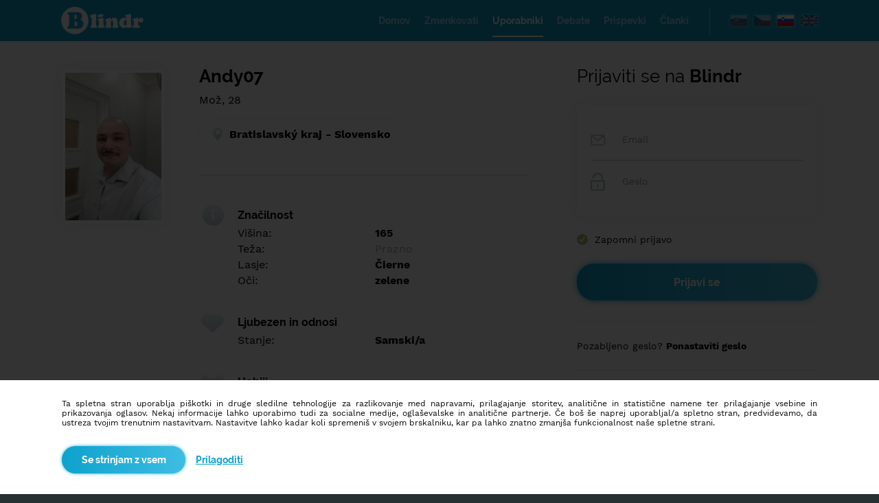

--- FILE ---
content_type: text/html; charset=UTF-8
request_url: https://si.blindr.eu/profil/andy07/125833109/
body_size: 5592
content:
   
<!DOCTYPE html>
<html lang="sl">
  <head>
    <meta http-equiv="Content-Type" content="text/html;charset=utf-8">
    <meta name="description" content="Reveal what is really important. Reveal the character! Meet people, new friends and love, first even without seeing each other's face. Try Blindr.">
    <meta name="keywords" content="social network, dating, blind date, online chat, blindr">
    <meta name="author" content="info@blindr.online">
    <meta name="robots" content="all, index, follow">    
    <meta property="og:type" content="website"> 
    <meta property="og:url" content="https://si.blindr.eu/profil/andy07/125833109/"> 
    <meta property="og:image" content="https://images.blindrdata.eu/thumbfb.png">    
    <meta property="og:title" content="Andy07 - Blindr">  
    <meta property="og:description" content="Reveal what is really important. Reveal the character! Meet people, new friends and love, first even without seeing each other's face. Try Blindr."> 
    <meta name="theme-color" content="#1aa5cf">
    <meta name="msapplication-navbutton-color" content="#1aa5cf">
    <meta name="apple-mobile-web-app-status-bar-style" content="#1995bb">  
    <meta name="google-site-verification" content="iaxXz-DTyq1f_5NcVyDwX9U9A76HiqLs8kZxDgORmZo">
    <meta name="google-site-verification" content="DTScx0cbtnIaEARgXjXHhIP3m8pBRm6TW4ITRRKPw8k">
    <link rel="alternate" media="only screen and (max-width: 640px)" href="https://si.m.blindr.eu/profil/andy07/125833109/">
    <link rel="canonical" href="https://si.blindr.eu/profil/andy07/125833109/">
    <meta name="facebook-domain-verification" content="0o2psdy0qpslzb10fjoly9jrapfj8n" />
    <link rel="alternate" hreflang="sk" href="https://sk.blindr.eu/profil/andy07/125833109/">
<link rel="alternate" hreflang="cs" href="https://cz.blindr.eu/profil/andy07/125833109/">
<link rel="alternate" hreflang="en" href="https://en.blindr.eu/profile/andy07/125833109/">
<link rel="alternate" hreflang="sl" href="https://si.blindr.eu/profil/andy07/125833109/">
  
    <title>Andy07 - Blindr</title> 
        <link type="image/png" rel="shortcut icon" href="/favicon.png">
    <link type="text/css" rel="stylesheet" href="/css.css?v=9999999561">
    <script type="text/javascript" src="/include/js/jquery.js"></script>
    <script type="text/javascript" src="/include/js/preload.js"></script>
    <script type="text/javascript" src="/include/js/decode.js"></script>
    <script type="text/javascript" src="/include/js/base64.js"></script>
    <link type="text/css" rel="stylesheet" href="/include/scrollbar/perfect-scrollbar.css">
    <script type="text/javascript" src="/include/scrollbar/perfect-scrollbar.js"></script>   
    <link type="text/css" rel="stylesheet" href="/include/slider/jquery-ui.css">
    <script type="text/javascript" src="/include/slider/jquery-ui.js"></script>      
    <script type="text/javascript">
      //AJAX
      $.ajaxSetup({
        cache: false
      });   
      
      //ADS
      function adse(){
        $.get("/system/scripts/script_action.php?t=16&d=0");
      }
      function adsb(){
        $("<style type='text/css'>.showads{display:none!important}</style>").appendTo("head");
        $.get("/system/scripts/script_action.php?t=16&d=1");
      }         
    </script> 
    <script type="text/javascript" src="//pagead2.googlesyndication.com/pagead/js/adsbygoogle.js" onload="adse()" onerror="adsb()" async></script>   
       
    <noscript><meta http-equiv="refresh" content="0;url=https://blindr.eu/system/errors/error_js.php"></noscript>              
  </head> 
     
  <body  style="background-color:#FFFFFF;min-width:1150px">                  
       

<script type="text/javascript">
//Load
$(document).on("ready",function(){ 
  $("#welcome").fadeTo("slow","1",function(){
    $("body").css("background-color","#263032");   
  }); 
}); 
</script>        
                                                                         
<!-- MAIN -->
<div class="sys_welcome25" id="welcome">
  <div class="sys_welcome4">
    <div style="width:1100px" class="sys_welcome15">
      
<!-- HEADER -->
<div  class="sys_welcome_main33"> 
  <div class="sys_welcome_main39">
  
    <!-- H1 -->
    <div class="invisible"><h1>Find out what's under the mask. Social and dating network.</h1></div> 
    
    <!-- Logo -->
    <div class="sys_welcome_main40"><a href="https://si.blindr.eu/"><img src="https://images.blindrdata.eu/logo_big.png" alt="Blindr" style="height:46px"></a></div>

    <!-- Flags -->
    <div class="sys_welcome_main41">
      <div style="cursor:default">
<a href="http://sk.blindr.eu/?frm=sk&a=1" title="Slovenčina"><img src="https://images.blindrdata.eu/flags/sk_big.png" alt="sk" class="sys_welcome_flags1" ></a> 
<a href="http://cz.blindr.eu/?frm=cz&a=1" title="Čeština"><img src="https://images.blindrdata.eu/flags/cz_big.png" alt="cz" class="sys_welcome_flags1" ></a> 
<a href="http://si.blindr.eu/?frm=si&a=1" title="Slovenščina"><img src="https://images.blindrdata.eu/flags/si_big.png" alt="si" class="sys_welcome_flags1" style="opacity:1"></a>
<a href="http://en.blindr.eu/?frm=en&a=1" title="English"><img src="https://images.blindrdata.eu/flags/en_big.png" alt="en" class="sys_welcome_flags2" ></a>
</div>    </div>
    
    <div class="sys_welcome_main42">
      <div class="sys_welcome_menu1" style="color:#a9d9ed"><a href="https://si.blindr.eu/" title="Domov" style="color:inherit"><h2 class="sys_welcome_menu2">Domov</h2></a></div>
<div class="sys_welcome_menu1" style="color:#a9d9ed"><a href="https://zmenki.blindr.eu" title="Zmenkovati" style="color:inherit"><h2 class="sys_welcome_menu2">Zmenkovati</h2></a></div>
<div class="sys_welcome_menu1" style="color:#FFFFFF;border-bottom:2px solid #FFFFFF"><a href="https://si.blindr.eu/uporabniki/" title="Uporabniki" style="color:inherit"><h2 class="sys_welcome_menu2">Uporabniki</h2></a></div>
<div class="sys_welcome_menu1" style="color:#a9d9ed"><a href="https://si.blindr.eu/diskusija/" title="Debate" style="color:inherit"><h2 class="sys_welcome_menu2">Debate</h2></a></div>
<div class="sys_welcome_menu1" style="color:#a9d9ed"><a href="https://si.blindr.eu/prispevki/" title="Prispevki" style="color:inherit"><h2 class="sys_welcome_menu2">Prispevki</h2></a></div>
<div class="sys_welcome_menu1" style="color:#a9d9ed"><a href="https://blog.blindr.eu/si/" title="Članki" target="_blank" style="color:inherit"><h2 class="sys_welcome_menu2">Članki</h2></a></div>    </div>
    
  </div>
</div>

<!-- MAIN -->
<div style="width:1100px;margin-top:60px" class="center">

  <!-- LEFT -->
  <div style="float:left;width:680px;margin-right:70px">       
    <div class="title_offline_box" style="display:table">
  <div class="sys_welcome_profile15">
        <div style="background-image:url('https://data.blindrdata.eu/profiles.php?id=L2lOTVMwYzh1ejJOV3dZeldqUUlnUT09')" class="sys_welcome_profile3"></div>   
  </div>
  <div class="sys_welcome_profile16">
    <h2 class="title_offline">Andy07</h2>
    <div class="sys_welcome_profile4">
      <div class="sys_welcome_profile25">Mož, 28</div><div class="sys_welcome_profile22"><div class="sys_welcome_profile23"><img src="https://images.blindrdata.eu/icons/icon_gps.png" class="sys_welcome_profile24"><span style="vertical-align:middle">Bratislavský kraj - Slovensko</span></div></div>   
    </div>  
    <div class="sys_welcome_profile19">
       
    
      <!-- CHARACTER -->
      <div class="sys_welcome_profile16" style="padding-top:8px">
        <div class="sys_welcome_profile33">
          <img src="https://images.blindrdata.eu/icons/icon_info2.png" style="margin-top:-6px">
        </div>
        <div class="sys_welcome_profile_more2">
          <b class="sys_profile_info27">Značilnost</b>          <table class="sys_welcome_profile_more3">
            <tr>
              <td style="width:200px">
                Višina:  
              </td>
              <td class="sys_welcome_profile6">
                <b class="gray_dark">165</b>  
              </td>
            </tr>
            <tr>
              <td>
                Teža:  
              </td>
              <td class="sys_welcome_profile7">
                <span class="userdraw blue_light">Prazno</span>  
              </td>
            </tr>
            <tr>
              <td>
                Lasje:  
              </td>
              <td class="sys_welcome_profile7">
                <b class="gray_dark">Čierne</b>  
              </td>
            </tr> 
            <tr>
              <td>
                Oči:  
              </td>
              <td class="sys_welcome_profile7">
                <b class="gray_dark">zelene</b>  
              </td>
            </tr>                           
          </table>        
        </div>
      </div>
       
      
<!-- LOVE -->
<div class="sys_welcome_profile_more1">
  <div class="sys_welcome_profile_more8">
    <img src="https://images.blindrdata.eu/icons/icon_heart10.png" style="margin-top:-3px">
  </div>
  <div class="sys_welcome_profile_more2">
    <b class="sys_profile_info27">Ljubezen in odnosi</b>    <table class="sys_welcome_profile_more3">
      <tr>
        <td style="width:200px">
          Stanje:  
        </td>
        <td class="sys_welcome_profile_more4">
          <b class="gray_dark">Samski/a</b>    
        </td>
      </tr>                          
    </table>        
  </div>
</div>

<!-- HOBBY -->
<div class="sys_welcome_profile_more1">
  <div class="sys_welcome_profile_more8">
    <img src="https://images.blindrdata.eu/icons/icon_hobby3.png" style="margin-top:-1px">
  </div>
  <div class="sys_welcome_profile_more2">
    <b class="sys_profile_info27">Hobiji</b>    <table class="sys_welcome_profile_more3">
      <tr>
        <td style="width:200px">
          Najljubši film:  
        </td>
        <td class="sys_welcome_profile_more9">
          <b class="gray_dark">Veľa ich je, to by som nap&iacute;sal na 10+ str&aacute;n</b>  
        </td>
      </tr>
      <tr>
        <td>
          Najljubša skladba:  
        </td>
        <td class="sys_welcome_profile_more10">
          <b class="gray_dark">V&scaron;etko</b>  
        </td>
      </tr>
      <tr>
        <td>
          Najljubša knjiga:  
        </td>
        <td class="sys_welcome_profile_more10">
          <span class="userdraw blue_light">Prazno</span>  
        </td>
      </tr> 
      <tr>
        <td>
          Najljubša barva:  
        </td>
        <td class="sys_welcome_profile_more10">
          <b class="gray_dark">Modra, ružova</b>  
        </td>
      </tr> 
      <tr>
        <td>
          Najljubše hrana:  
        </td>
        <td class="sys_welcome_profile_more10">
          <b class="gray_dark">Pizza, Kebab, bryndzov&eacute; halu&scaron;ky</b>  
        </td>
      </tr> 
      <tr>
        <td>
          Najljubši šport:  
        </td>
        <td class="sys_welcome_profile_more10">
          <b class="gray_dark">Futbal, fitness</b>  
        </td>
      </tr>
      <tr>
        <td>
          Hišne živali:  
        </td>
        <td class="sys_welcome_profile_more10">
          <b class="gray_dark">Pes</b>  
        </td>
      </tr>     
      <tr>
        <td>
          Idol:  
        </td>
        <td class="sys_welcome_profile_more10">
          <span class="userdraw blue_light">Prazno</span>  
        </td>
      </tr>                                    
    </table>        
  </div>
</div>  

<!-- EDUCATION -->
<div class="sys_welcome_profile_more1">
  <div class="sys_welcome_profile_more8">
    <img src="https://images.blindrdata.eu/icons/icon_education1.png" style="margin-top:-3px">
  </div>
  <div class="sys_welcome_profile_more2">
    <b class="sys_profile_info27">Izobrazba/Služba</b>    <table class="sys_welcome_profile_more3">
      <tr>
        <td style="width:200px">
          Izobrazba:  
        </td>
        <td class="sys_welcome_profile_more4">
          <b class="gray_dark">Srednjošolske</b>  
        </td>
      </tr>
      <tr>
        <td style="width:170px">
          Poklic:  
        </td>
        <td class="sys_welcome_profile_more6">
          <b class="gray_dark">Zaposlen</b>  
        </td>
      </tr>                           
    </table>        
  </div>
</div>

<!-- OTHER --> 
<div class="sys_welcome_profile_more1">
  <div class="sys_welcome_profile_more8">
    <img src="https://images.blindrdata.eu/icons/icon_hobby2.png" style="margin-top:-6px">
  </div>
  <div class="sys_welcome_profile_more7">
    <b class="sys_profile_info27">Hobiji</b>    <div class="sys_welcome_profile_more5">
      <span class="gray_dark">Futbal, hudba, filmy a najd&ocirc;ležitej&scaron;ia vec sp&aacute;nok ?</span>                
    </div>                 
  </div>
</div>
<div class="sys_welcome_profile_more1">
  <div class="sys_welcome_profile_more8">
    <img src="https://images.blindrdata.eu/icons/icon_plus.png" style="margin-top:-5px">
  </div>
  <div class="sys_welcome_profile_more7">
    <b class="sys_profile_info27">Druge informacije</b>    <div class="sys_welcome_profile_more5">
      <span class="gray_dark">P&yacute;taj sa :)</span>               
    </div>     
  </div>
</div><div class="sys_welcome_profile8"><a href="https://zmenki.blindr.eu/spoznavanje/andy07/125833109/" style="text-decoration:none"><div class="input_tlacidlo_hover_blue sys_welcome_profile9"><strong>Spoznavanje</strong></div></a></div>                  
    </div> 
  </div>
</div>

















  </div>
  
  <!-- RIGHT -->
  <div class="sys_welcome_main2" style="">                                               
    <div  id="menu_right_offline">  
      <div class="sys_welcome_main43">   
        <div class="sys_welcome_main3">
          <span class="sys_welcome_main59">Prijaviti se na <strong>Blindr</strong></span>
          <form method="post">
          <div class="sys_welcome_main34">
            <div class="sys_welcome_main60">
              <img src="https://images.blindrdata.eu/icons/icon_email1.png" alt="Email" class="sys_welcome_main61">
              <input type="text" name="login_email" maxlength="100" placeholder="Email" class="sys_welcome_main62">
            </div>
            <div class="sys_welcome_main63">
              <img src="https://images.blindrdata.eu/icons/icon_pw1.png" alt="Pw" class="sys_welcome_main64">
              <input type="password" name="login_heslo" maxlength="100" placeholder="Geslo" class="sys_welcome_main65" autocomplete="new-password" autocomplete="off" autocomplete="false">
            </div>
          </div>
          <div class="sys_welcome_main66">
            <div class="sys_welcome_main67">
              <input name="zapamatat" id="zapamatat" checked="checked" type="checkbox" value="1">
              <label for="zapamatat"></label>      
            </div>
            <div class="sys_welcome_main68">Zapomni prijavo</div> 
          </div>
          <div class="sys_welcome_main69">
            <input type="submit" name="login" value="Prijavi se" class="sys_welcome_main35 input_tlacidlo_hover_blue">  
          </div>
          <div class="sys_welcome_main38">
            <a href="https://si.blindr.eu/izgubljeno-geslo/" class="black">Pozabljeno geslo? <b>Ponastaviti geslo</b></a>          </div>
          </form>  
          <div class="sys_welcome_main37">
                  <div class="sys_welcome_main44"><b>Še nimaš računa?</b></div>
                  <a href="https://si.blindr.eu/registracija/"><div class="sys_welcome_main36 input_tlacidlo_hover_pink"><strong>Zaregistriraj se</strong></div></a>
                </div><div style="width:100%;display:table;margin-top:30px;padding-top:30px;border-top:1px solid #e1e7ea;text-align:center">
  <div style="width:300px;height:250px;background-color:#f7fbfe;vertical-align:top" class="center showads">
                <a href="/reklama/" target="_blank" style="text-decoration:none"><table class="sys_func20"><tr><td>Prostor za vašo reklamo</td></tr></table></a>
              </div></div>   
        </div>            
      </div>
      
      <div class="sys_welcome_main14">
        <div class="sys_welcome_main24">
                    <strong class="sys_welcome_main58">Podobni profili</strong> 
                    <div class="sys_welcome_main57"><div class="sys_welcome_main53">
                       <a href="/profil/danny24/99006864/" class="href_black" title="Danny24, Bratislava">
                       <div style="border:3px solid #66c9e8" class="sys_welcome_main54">
                         <div style="background-image:url('https://data.blindrdata.eu/profiles.php?id=bnpmUDQ3S3VjbWRORzZOOW51NGY2QT09')" class="sys_welcome_main55"></div>
                         <div style="margin-top:15px">
                           <img alt="Online" src="https://images.blindrdata.eu/icons/icon_online1.png" class="sys_welcome_main70"><strong class="sys_welcome_main56">Danny24</strong>
                           <br><span class="gray_dark">Mož</span>, 31
                           <br>Bratislava
                         </div>
                       </div>
                       </a>
                     </div><div class="sys_welcome_main53">
                       <a href="/profil/samsam/753622451/" class="href_black" title="samsam, Bratislava">
                       <div style="border:3px solid #66c9e8" class="sys_welcome_main54">
                         <div style="background-image:url('https://data.blindrdata.eu/profiles.php?id=NEhzK1RDOXhZVnZuMVE0TEtmMGRUUT09')" class="sys_welcome_main55"></div>
                         <div style="margin-top:15px">
                           <strong class="sys_welcome_main56">samsam</strong>
                           <br><span class="gray_dark">Mož</span>, 29
                           <br>Bratislava
                         </div>
                       </div>
                       </a>
                     </div><div class="sys_welcome_main53">
                       <a href="/profil/misiaaak/21429394/" class="href_black" title="misiaaak, Bratislava">
                       <div style="border:3px solid #66c9e8" class="sys_welcome_main54">
                         <div style="background-image:url('https://data.blindrdata.eu/profiles.php?id=WFJMeHVJamxYMGRyS292aG1mUUp1QT09')" class="sys_welcome_main55"></div>
                         <div style="margin-top:15px">
                           <strong class="sys_welcome_main56">misiaaak</strong>
                           <br><span class="gray_dark">Mož</span>, 46
                           <br>Bratislava
                         </div>
                       </div>
                       </a>
                     </div><div class="sys_welcome_main53">
                       <a href="/profil/ravensr/365178/" class="href_black" title="RavenSR, Modra">
                       <div style="border:3px solid #66c9e8" class="sys_welcome_main54">
                         <div style="background-image:url('https://data.blindrdata.eu/profiles.php?id=d2NLK1ordlhEYzBFNUlvR0RhMWFiZz09')" class="sys_welcome_main55"></div>
                         <div style="margin-top:15px">
                           <strong class="sys_welcome_main56">RavenSR</strong>
                           <br><span class="gray_dark">Mož</span>, 36
                           <br>Modra
                         </div>
                       </div>
                       </a>
                     </div><div class="sys_welcome_main53">
                       <a href="/profil/pepeba/733744312/" class="href_black" title="PepeBA, Bratislava">
                       <div style="border:3px solid #66c9e8" class="sys_welcome_main54">
                         <div style="background-image:url('https://data.blindrdata.eu/profiles.php?id=c1pYTnhvMWZkUXZqTEE4aW1pbWpMQT09')" class="sys_welcome_main55"></div>
                         <div style="margin-top:15px">
                           <strong class="sys_welcome_main56">PepeBA</strong>
                           <br><span class="gray_dark">Mož</span>, 40
                           <br>Bratislava
                         </div>
                       </div>
                       </a>
                     </div><div class="sys_welcome_main53">
                       <a href="/profil/mirek123/530595027/" class="href_black" title="Mirek123, Bratislava">
                       <div style="border:3px solid #66c9e8" class="sys_welcome_main54">
                         <div style="background-image:url('https://data.blindrdata.eu/profiles.php?id=VWtkVjlKUmxkSFhrblluR0NMc0prQT09')" class="sys_welcome_main55"></div>
                         <div style="margin-top:15px">
                           <strong class="sys_welcome_main56">Mirek123</strong>
                           <br><span class="gray_dark">Mož</span>, 22
                           <br>Bratislava
                         </div>
                       </div>
                       </a>
                     </div></div>
                  </div>  
        <br><br>
      </div>            
    </div>
     
    <!-- ADS -->
    <div style="display:none">
      <div class="sys_welcome_main3">
         
      </div>        
    </div>      
  </div>   
</div> 
    </div>
  </div>
  
  <!-- SUB FOOTER -->
        
  <!-- FOOTER -->
  <div  class="sys_welcome5" id="footer">
    <div class="sys_welcome6">
      <div class="sys_welcome16">
        <img src="https://images.blindrdata.eu/logo_big.png" alt="Blindr">
      </div> 
      <div class="sys_welcome17">
        <div class="sys_welcome7">O nas</div>
        <div class="sys_welcome1"><hr color="#0ea2d0" size="3"></div>
        <div class="sys_welcome18">
          <div><a href="https://si.blindr.eu/pogoji/" class="gray_light">Pogoji uporabljanja</a></div>  
          <div><a href="https://si.blindr.eu/system/pages/cookies.php?ref=aHR0cHM6Ly9zaS5ibGluZHIuZXUvcHJvZmlsL2FuZHkwNy8xMjU4MzMxMDkv" class="gray_light">Cookies</a></div>  
          <div><a href="https://si.blindr.eu/partnerji/" class="gray_light">Partnerji</a></div>
          <div><a href="https://si.blindr.eu/reklama/" class="gray_light">Reklama</a></div>
          <div><a href="https://si.blindr.eu/kontakt/" class="gray_light">Kontakt</a></div>
        </div>
      </div> 
      <div class="sys_welcome19">
        <div class="sys_welcome7">Blindr projekti</div>
        <div class="sys_welcome1"><hr color="#0ea2d0" size="3"></div>
        <div class="sys_welcome18">
          <div><a href="http://blindr.blog" target="_blank" class="gray_light">Blindr Blog</a></div>
        </div>
      </div> 
      <div class="sys_welcome24"> 
        <div class="sys_welcome7">Blindr aplikacije</div>
        <div class="sys_welcome1"><hr color="#0ea2d0" size="3"></div>
        <div class="sys_welcome20">
          <a href="https://blindr.eu/m/app.php?web=aHR0cHM6Ly9wbGF5Lmdvb2dsZS5jb20vc3RvcmUvYXBwcy9kZXRhaWxzP2lkPW1paG8uYmxpbmRyJnJlZmVycmVyPXV0bV9zb3VyY2UlM0RibGluZHIlMjZ1dG1fbWVkaXVtJTNEYmxpbmRyJTI2dXRtX2NhbXBhaWduJTNEYmxpbmRy" target="_blank" title="Android"><div class="sys_welcome2" style="margin-right:10px"><img src="https://images.blindrdata.eu/icons/icon_googleplay.png" alt="Android" class="sys_welcome21"></div></a>
          <a href="https://blindr.eu/m/app.php?web=aHR0cHM6Ly9pdHVuZXMuYXBwbGUuY29tL3VzL2FwcC9ibGluZHIvaWQxMjEyMzkxMTc0" target="_blank" title="iOS"><div class="sys_welcome2"><img src="https://images.blindrdata.eu/icons/icon_ios.png" alt="iOS" class="sys_welcome22"></div></a>
        </div>
      </div>    
    </div> 
    <div class="sys_welcome8">
            &copy; 2014 - 2026 <b>Blindr</b> - Vse pravice pridržane.
          </div>  </div>
</div>  
  
  
    <script type="text/javascript">
    $(document).ready(function(){
    
      //SELECT  
      $("body").on("change","select",function(){ 
      	if($(this).find("option:selected").val()==""){
      		$(this).css("color","#d0d0d0");
      		$(this).children().css("color","#000000");
      	}else{
      		$(this).css("color","black");
      		$(this).children().css("color","#000000");
      	}
      }); 
      if(typeof canselect=="undefined"){ $("select").change(); }
      
      //SCROLL
      [].forEach.call(document.querySelectorAll(".scroll"),function(el){ Ps.initialize(el); });                 
      $(".scroll").hover(function(){ Ps.update(this); });   
               
    });  
    </script>    
    <form method="post">
        <div class="sys_cookies1">
          <div class="sys_cookies2">
            <div class="center sys_cookies3">
              <div class="sys_cookies4">Ta spletna stran uporablja piškotki in druge sledilne tehnologije za razlikovanje med napravami, prilagajanje storitev, analitične in statistične namene ter prilagajanje vsebine in prikazovanja oglasov. Nekaj informacije lahko uporabimo tudi za socialne medije, oglaševalske in analitične partnerje. Če boš še naprej uporabljal/a spletno stran, predvidevamo, da ustreza tvojim trenutnim nastavitvam. Nastavitve lahko kadar koli spremeniš v svojem brskalniku, kar pa lahko znatno zmanjša funkcionalnost naše spletne strani.</div>
              <div class="sys_cookies5">
                <input type="submit" value="Se strinjam z vsem" class="sys_cookies6" name="acceptcookie">
                <div class="sys_cookies7"><a href="/system/pages/cookies.php?ref=aHR0cHM6Ly9zaS5ibGluZHIuZXUvcHJvZmlsL2FuZHkwNy8xMjU4MzMxMDkv" style="text-decoration:underline">Prilagoditi</a></div>
              </div>        
            </div>
          </div>
        </div>
        </form>     
  </body>
</html>
